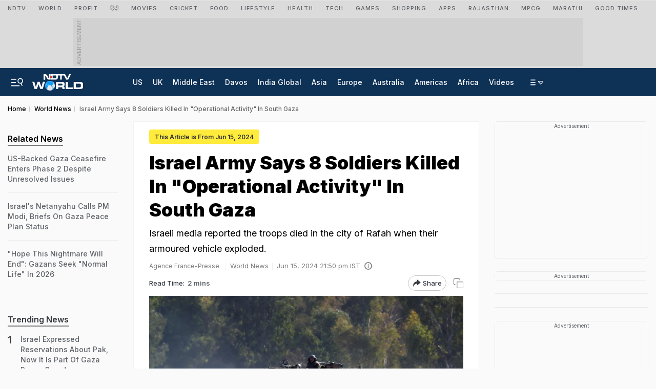

--- FILE ---
content_type: text/html; charset=utf-8
request_url: https://www.google.com/recaptcha/api2/aframe
body_size: 136
content:
<!DOCTYPE HTML><html><head><meta http-equiv="content-type" content="text/html; charset=UTF-8"></head><body><script nonce="Iqzrubb-qS6sYaWuGh0hzg">/** Anti-fraud and anti-abuse applications only. See google.com/recaptcha */ try{var clients={'sodar':'https://pagead2.googlesyndication.com/pagead/sodar?'};window.addEventListener("message",function(a){try{if(a.source===window.parent){var b=JSON.parse(a.data);var c=clients[b['id']];if(c){var d=document.createElement('img');d.src=c+b['params']+'&rc='+(localStorage.getItem("rc::a")?sessionStorage.getItem("rc::b"):"");window.document.body.appendChild(d);sessionStorage.setItem("rc::e",parseInt(sessionStorage.getItem("rc::e")||0)+1);localStorage.setItem("rc::h",'1769091734365');}}}catch(b){}});window.parent.postMessage("_grecaptcha_ready", "*");}catch(b){}</script></body></html>

--- FILE ---
content_type: application/javascript; charset=utf-8
request_url: https://fundingchoicesmessages.google.com/f/AGSKWxWbe-gx0G1TVl-SsyhrKzGThu55oGZaPQYwNCbfvFNTObVJh6TfHYfZAIqWq_ok8h6v9Hv6uIgnSHXXiwhJzTNgWUmtQi-EAGNGxbJeK3tq1-koomrks5rakm513Mj8IrieXtF5iuZQh0io3Uay6IppotkKVtTTxDutC4t9L50VU5Jd6kYjhXT-yc_U/_/ads/jquery./getfeaturedadsforshow./fn_ads./xpopup.js_300-250-
body_size: -1290
content:
window['7b5ed285-1416-46ff-a03a-224144370804'] = true;